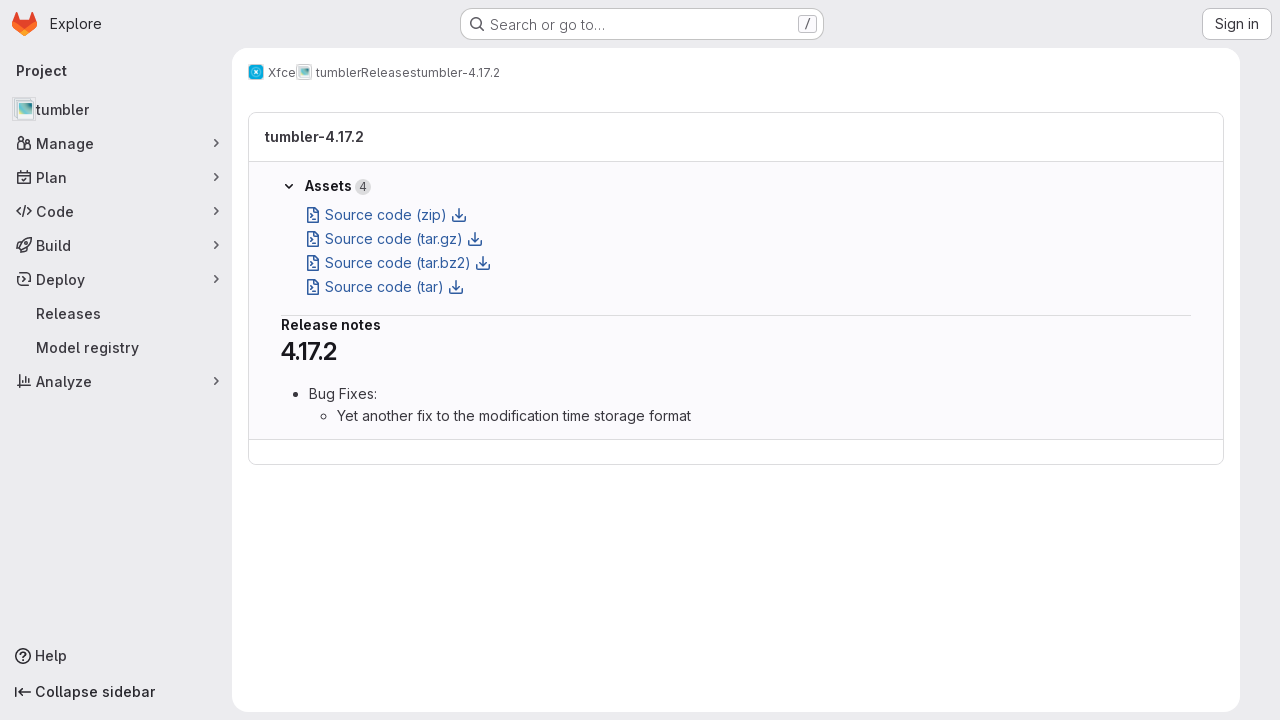

--- FILE ---
content_type: text/javascript; charset=utf-8
request_url: https://gitlab.xfce.org/assets/webpack/pages.projects.releases.show.2fb1b0a4.chunk.js
body_size: 1774
content:
(this.webpackJsonp=this.webpackJsonp||[]).push([["pages.projects.releases.show"],{307:function(e,a,n){n("HVBj"),n("gjpc"),e.exports=n("VvpT")},VvpT:function(e,a,n){"use strict";n.r(a);n("byxs");var t=n("ewH8"),i=n("GiFX"),r=n("5v28"),s=n("NmEs"),o=n("jlnU"),l=n("/lV4"),d=n("8eaX"),c=n("lBNs"),u=n.n(c),m=n("9+77"),p=n("V594"),f=n("/127"),h={name:"ReleaseShowApp",components:{ReleaseBlock:p.a,ReleaseSkeletonLoader:f.a},inject:{projectPath:{default:""},tagName:{default:""}},props:{deployments:{type:Array,required:!1,default:function(){return[]}}},apollo:{release:{query:u.a,variables(){return{fullPath:this.projectPath,tagName:this.tagName}},update(e){var a;return null!==(a=e.project)&&void 0!==a&&a.release?Object(m.b)(e.project.release):null},result(e){e.error||this.release||this.showFlash(new Error(`No release found in project "${this.projectPath}" with tag "${this.tagName}"`))},error(e){this.showFlash(e)}}},mounted(){Object(d.a)(this.projectPath)},methods:{showFlash(e){Object(o.createAlert)({message:Object(l.i)("Release|Something went wrong while getting the release details."),captureError:!0,error:e})}}},v=n("tBpV"),g=Object(v.a)(h,(function(){var e=this._self._c;return e("div",{staticClass:"gl-mt-3"},[this.$apollo.queries.release.loading?e("release-skeleton-loader"):this.release?e("release-block",{attrs:{release:this.release,deployments:this.deployments}}):this._e()],1)}),[],!1,null,null,null).exports;t.default.use(i.b);const k=new i.b({defaultClient:Object(r.d)()});!function(){const e=document.getElementById("js-show-release-page");if(!e)return!1;const{projectPath:a,tagName:n,deployments:i}=e.dataset;let r;try{r=JSON.parse(i)}catch{r={}}new t.default({el:e,apolloProvider:k,provide:{projectPath:a,tagName:n},render:function(e){return e(g,{props:{deployments:Object(s.g)(r,{deep:!0})}})}})}()},lBNs:function(e,a,n){var t={kind:"Document",definitions:[{kind:"OperationDefinition",operation:"query",name:{kind:"Name",value:"oneRelease"},variableDefinitions:[{kind:"VariableDefinition",variable:{kind:"Variable",name:{kind:"Name",value:"fullPath"}},type:{kind:"NonNullType",type:{kind:"NamedType",name:{kind:"Name",value:"ID"}}},directives:[]},{kind:"VariableDefinition",variable:{kind:"Variable",name:{kind:"Name",value:"tagName"}},type:{kind:"NonNullType",type:{kind:"NamedType",name:{kind:"Name",value:"String"}}},directives:[]}],directives:[],selectionSet:{kind:"SelectionSet",selections:[{kind:"Field",name:{kind:"Name",value:"project"},arguments:[{kind:"Argument",name:{kind:"Name",value:"fullPath"},value:{kind:"Variable",name:{kind:"Name",value:"fullPath"}}}],directives:[],selectionSet:{kind:"SelectionSet",selections:[{kind:"Field",name:{kind:"Name",value:"id"},arguments:[],directives:[]},{kind:"Field",name:{kind:"Name",value:"release"},arguments:[{kind:"Argument",name:{kind:"Name",value:"tagName"},value:{kind:"Variable",name:{kind:"Name",value:"tagName"}}}],directives:[],selectionSet:{kind:"SelectionSet",selections:[{kind:"FragmentSpread",name:{kind:"Name",value:"Release"},directives:[]}]}}]}}]}}],loc:{start:0,end:205}};t.loc.source={body:'#import "../fragments/release.fragment.graphql"\n\nquery oneRelease($fullPath: ID!, $tagName: String!) {\n  project(fullPath: $fullPath) {\n    id\n    release(tagName: $tagName) {\n      ...Release\n    }\n  }\n}\n',name:"GraphQL request",locationOffset:{line:1,column:1}};var i={};t.definitions=t.definitions.concat(n("oiak").definitions.filter((function(e){if("FragmentDefinition"!==e.kind)return!0;var a=e.name.value;return!i[a]&&(i[a]=!0,!0)})));var r={};function s(e,a){for(var n=0;n<e.definitions.length;n++){var t=e.definitions[n];if(t.name&&t.name.value==a)return t}}t.definitions.forEach((function(e){if(e.name){var a=new Set;!function e(a,n){if("FragmentSpread"===a.kind)n.add(a.name.value);else if("VariableDefinition"===a.kind){var t=a.type;"NamedType"===t.kind&&n.add(t.name.value)}a.selectionSet&&a.selectionSet.selections.forEach((function(a){e(a,n)})),a.variableDefinitions&&a.variableDefinitions.forEach((function(a){e(a,n)})),a.definitions&&a.definitions.forEach((function(a){e(a,n)}))}(e,a),r[e.name.value]=a}})),e.exports=t,e.exports.oneRelease=function(e,a){var n={kind:e.kind,definitions:[s(e,a)]};e.hasOwnProperty("loc")&&(n.loc=e.loc);var t=r[a]||new Set,i=new Set,o=new Set;for(t.forEach((function(e){o.add(e)}));o.size>0;){var l=o;o=new Set,l.forEach((function(e){i.has(e)||(i.add(e),(r[e]||new Set).forEach((function(e){o.add(e)})))}))}return i.forEach((function(a){var t=s(e,a);t&&n.definitions.push(t)})),n}(t,"oneRelease")}},[[307,"runtime","main","commons-pages.projects-pages.projects.activity-pages.projects.alert_management.details-pages.project-1bcd7ed0","commons-pages.projects.releases.edit-pages.projects.releases.index-pages.projects.releases.new-pages-ee9f51e7","commons-pages.projects.releases.index-pages.projects.releases.show"]]]);
//# sourceMappingURL=pages.projects.releases.show.2fb1b0a4.chunk.js.map